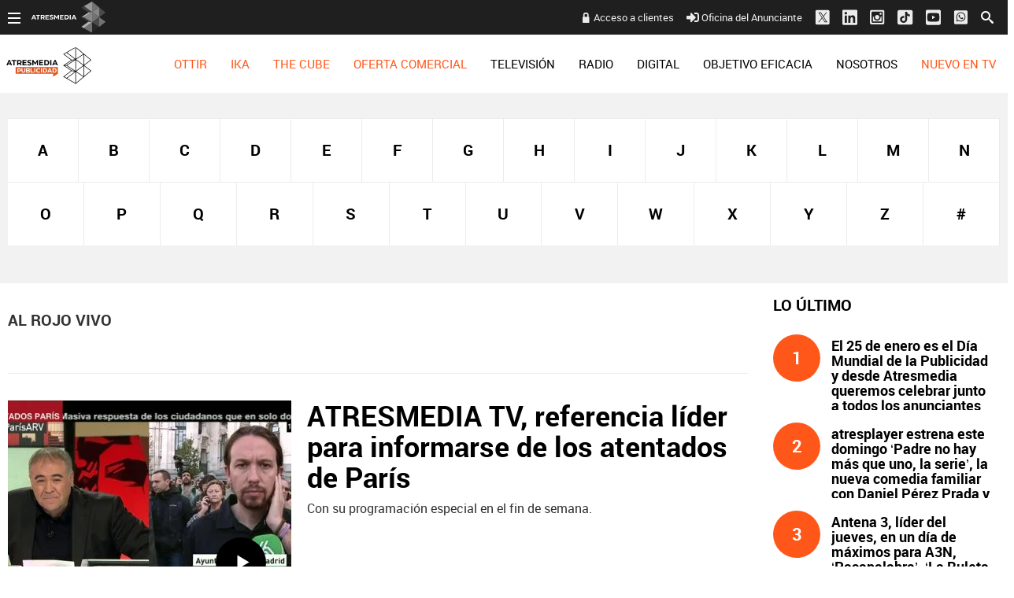

--- FILE ---
content_type: text/html;charset=utf-8
request_url: https://www.atresmediapublicidad.com/temas/al_rojo_vivo-2
body_size: 20859
content:
<!DOCTYPE html><html lang="es" itemscope="" itemtype="https://schema.org/WebPage"><head><title itemprop="name">ATRESMEDIA PUBLICIDAD | Al Rojo Vivo | Temas</title><meta charset="UTF-8"/><title>Al Rojo Vivo | Temas</title><meta name="title" content="Al Rojo Vivo | Temas"><meta name="description" content="Las últimas novedades sobre Al Rojo Vivo"/><meta name="robots" content="noindex, follow" /><meta property="og:type" content="website"/><meta property="og:locale" content="es_ES"/><meta property="og:site_name" content="AtresmediaPublicidad"/><meta property="og:title" content="Al Rojo Vivo | Temas"/><meta property="og:description" content="Las últimas novedades sobre Al Rojo Vivo"/><meta property="og:url" content="https://www.atresmediapublicidad.com/temas/al_rojo_vivo-1"><meta name="twitter:title" content="Al Rojo Vivo | Temas"/><meta name="twitter:description" content="Las últimas novedades sobre Al Rojo Vivo"/><meta property="og:image" content="https://www.atresmediacorporacion.com/public/img/verticales/atresmedia_corporacion/apple-touch-icon-180x180.png"/><meta property="og:image:type" content="image/jpeg"/><meta property="og:image:width" content="180"/><meta property="og:image:height" content="180"/><meta name="twitter:card" content="summary"/><meta name="twitter:image" content="https://www.atresmediacorporacion.com/public/img/verticales/atresmedia_corporacion/apple-touch-icon-180x180.png"/><meta property="og:image:alt" content="AtresmediaPublicidad" /><meta property="article:section" content="Temas"/><meta http-equiv="X-UA-Compatible" content="IE=edge,chrome=1"/><meta name="pageRender" content="Sun Jan 25 23:23:00 CET 2026"/><meta name="viewport" content="width=device-width, initial-scale=1, user-scalable=yes"><meta name="lang" content="es"><meta name="organization" content="AtresmediaPublicidad" /><script type="text/javascript"> setInterval(function() { window.location.reload(); }, 900*1000); </script><meta name="articleId" content="5f526545a03f7f12cedbc3d4"/><meta name="theme-color" content="#ff5300"><link rel="apple-touch-icon" sizes="57x57" href="/public/img/verticales/atresmedia_corporacion/apple-touch-icon-57x57.png"><link rel="apple-touch-icon" sizes="60x60" href="/public/img/verticales/atresmedia_corporacion/apple-touch-icon-60x60.png"><link rel="apple-touch-icon" sizes="72x72" href="/public/img/verticales/atresmedia_corporacion/apple-touch-icon-72x72.png"><link rel="apple-touch-icon" sizes="76x76" href="/public/img/verticales/atresmedia_corporacion/apple-touch-icon-76x76.png"><link rel="apple-touch-icon" sizes="114x114" href="/public/img/verticales/atresmedia_corporacion/apple-touch-icon-114x114.png"><link rel="apple-touch-icon" sizes="120x120" href="/public/img/verticales/atresmedia_corporacion/apple-touch-icon-120x120.png"><link rel="apple-touch-icon" sizes="144x144" href="/public/img/verticales/atresmedia_corporacion/apple-touch-icon-144x144.png"><link rel="apple-touch-icon" sizes="152x152" href="/public/img/verticales/atresmedia_corporacion/apple-touch-icon-152x152.png"><link rel="apple-touch-icon" sizes="180x180" href="/public/img/verticales/atresmedia_corporacion/apple-touch-icon-180x180.png"><link rel="icon" type="image/png" href="/public/img/verticales/atresmedia_corporacion/favicon-32x32.png" sizes="32x32"><link rel="icon" type="image/png" href="/public/img/verticales/atresmedia_corporacion/android-chrome-192x192.png" sizes="192x192"><link rel="icon" type="image/png" href="/public/img/verticales/atresmedia_corporacion/favicon-96x96.png" sizes="96x96"><link rel="icon" type="image/png" href="/public/img/verticales/atresmedia_corporacion/favicon-16x16.png" sizes="16x16"><link rel="mask-icon" href="/public/img/verticales/atresmedia_corporacion/safari-pinned-tab.svg" color="#5bbad5"><link rel="shortcut icon" href="/public/img/verticales/atresmedia_corporacion/favicon.ico"><meta name="msapplication-TileImage" content="/mstile-144x144.png"><meta name="google-site-verification" content="yGMuwTPW66E4FApLJV3LnEVgOWApX3YBZ2xNO3GShcY" /><meta name="y_key" content="8f9e10c7bca1e10c" /><meta name="msvalidate.01" content="DDBC2D36D801A1BEEF59505F4B1610AF" /><meta name="alexaVerifyID" content="dxokSiRchRiSVONySe4tHAeoWQc" /><meta property="og:site_name" content="Antena3.com"/><meta name="site-name" content="AtresmediaPublicidad"/><meta name="tipo-pagina" content="categoria"/><meta name="error" content="false" /><script type="application/ld+json"> { "@context":"https://schema.org", "@type":"NewsMediaOrganization", "url":"https://www.atresmediapublicidad.com/", "@id":"https://www.atresmediapublicidad.com/#publisher", "name":"AtresmediaPublicidad", "logo": { "@type": "ImageObject", "url": "", "width": 125, "height": 60 } , "foundingLocation": "Madrid, España", "address": { "@type":"PostalAddress", "streetAddress":"Isla Graciosa 13", "addressLocality":"San Sebastián de los Reyes", "addressRegion":"Comunidad de Madrid", "postalCode":"28703", "addressCountry":"ES" } ,"parentOrganization":{ "@context":"https://schema.org", "@type":"NewsMediaOrganization", "url":"https://www.atresmediacorporacion.com/", "name":"Atresmedia", "alternateName":"Atresmedia", "ethicsPolicy":"https://www.atresmediacorporacion.com/public/legal/politica-proteccion-datos-privacidad.html", "legalName":"Atresmedia Corporación de Medios de Comunicación, S.A.", "foundingLocation": "Madrid, España", "foundingDate": "1988-06-07", "address": { "@type":"PostalAddress", "streetAddress":"Isla Graciosa 13", "addressLocality":"San Sebastián de los Reyes", "addressRegion":"Comunidad de Madrid", "postalCode":"28703", "addressCountry":"ES" }, "logo": { "@type": "ImageObject", "url": "https://www.atresmedia.com/public/img/atresmedia-amp.png", "width": 125, "height": 60 } } } </script><meta charset="UTF-8"/><title>Al Rojo Vivo | Temas</title><meta name="title" content="Al Rojo Vivo | Temas"><meta name="description" content="Las últimas novedades sobre Al Rojo Vivo"/><meta name="robots" content="noindex, follow" /><meta property="og:type" content="website"/><meta property="og:locale" content="es_ES"/><meta property="og:site_name" content="AtresmediaPublicidad"/><meta property="og:title" content="Al Rojo Vivo | Temas"/><meta property="og:description" content="Las últimas novedades sobre Al Rojo Vivo"/><meta property="og:url" content="https://www.atresmediapublicidad.com/temas/al_rojo_vivo-1"><meta name="twitter:title" content="Al Rojo Vivo | Temas"/><meta name="twitter:description" content="Las últimas novedades sobre Al Rojo Vivo"/><meta property="og:image" content="https://www.atresmediacorporacion.com/public/img/verticales/atresmedia_corporacion/apple-touch-icon-180x180.png"/><meta property="og:image:type" content="image/jpeg"/><meta property="og:image:width" content="180"/><meta property="og:image:height" content="180"/><meta name="twitter:card" content="summary"/><meta name="twitter:image" content="https://www.atresmediacorporacion.com/public/img/verticales/atresmedia_corporacion/apple-touch-icon-180x180.png"/><meta property="og:image:alt" content="AtresmediaPublicidad" /><meta property="article:section" content="Temas"/><meta http-equiv="X-UA-Compatible" content="IE=edge,chrome=1"/><meta name="pageRender" content="Sun Jan 25 23:23:00 CET 2026"/><meta name="viewport" content="width=device-width, initial-scale=1, user-scalable=yes"><meta name="lang" content="es"><meta name="organization" content="AtresmediaPublicidad" /><script type="text/javascript"> setInterval(function() { window.location.reload(); }, 900*1000); </script><meta name="articleId" content="5f526545a03f7f12cedbc3d4"/><meta name="theme-color" content="#ff5300"><link rel="apple-touch-icon" sizes="57x57" href="/public/img/verticales/atresmedia_corporacion/apple-touch-icon-57x57.png"><link rel="apple-touch-icon" sizes="60x60" href="/public/img/verticales/atresmedia_corporacion/apple-touch-icon-60x60.png"><link rel="apple-touch-icon" sizes="72x72" href="/public/img/verticales/atresmedia_corporacion/apple-touch-icon-72x72.png"><link rel="apple-touch-icon" sizes="76x76" href="/public/img/verticales/atresmedia_corporacion/apple-touch-icon-76x76.png"><link rel="apple-touch-icon" sizes="114x114" href="/public/img/verticales/atresmedia_corporacion/apple-touch-icon-114x114.png"><link rel="apple-touch-icon" sizes="120x120" href="/public/img/verticales/atresmedia_corporacion/apple-touch-icon-120x120.png"><link rel="apple-touch-icon" sizes="144x144" href="/public/img/verticales/atresmedia_corporacion/apple-touch-icon-144x144.png"><link rel="apple-touch-icon" sizes="152x152" href="/public/img/verticales/atresmedia_corporacion/apple-touch-icon-152x152.png"><link rel="apple-touch-icon" sizes="180x180" href="/public/img/verticales/atresmedia_corporacion/apple-touch-icon-180x180.png"><link rel="icon" type="image/png" href="/public/img/verticales/atresmedia_corporacion/favicon-32x32.png" sizes="32x32"><link rel="icon" type="image/png" href="/public/img/verticales/atresmedia_corporacion/android-chrome-192x192.png" sizes="192x192"><link rel="icon" type="image/png" href="/public/img/verticales/atresmedia_corporacion/favicon-96x96.png" sizes="96x96"><link rel="icon" type="image/png" href="/public/img/verticales/atresmedia_corporacion/favicon-16x16.png" sizes="16x16"><link rel="mask-icon" href="/public/img/verticales/atresmedia_corporacion/safari-pinned-tab.svg" color="#5bbad5"><link rel="shortcut icon" href="/public/img/verticales/atresmedia_corporacion/favicon.ico"><meta name="msapplication-TileImage" content="/mstile-144x144.png"><meta name="google-site-verification" content="yGMuwTPW66E4FApLJV3LnEVgOWApX3YBZ2xNO3GShcY" /><meta name="y_key" content="8f9e10c7bca1e10c" /><meta name="msvalidate.01" content="DDBC2D36D801A1BEEF59505F4B1610AF" /><meta name="alexaVerifyID" content="dxokSiRchRiSVONySe4tHAeoWQc" /><meta property="og:site_name" content="Antena3.com"/><meta name="site-name" content="AtresmediaPublicidad"/><meta name="tipo-pagina" content="categoria"/><meta name="error" content="false" /><link rel="stylesheet" href="https://static.atresmediapublicidad.com/css/style2.css"><link rel="stylesheet" href="https://static.atresmediapublicidad.com/css/atresmediapublicidad/skin2.css"><script type="text/javascript"> var staticDomain = 'https://static.atresmediapublicidad.com/'; var comunidadDomain = 'https://comunidad.antena3.com/'; var jsDomain = 'https://cdnjs.atresmedia.com/atresmedia-js/latest/'; var cmpLoadCallbacks = []; window.SITE_ID = 81327; window.PAGE_ID = 0; </script><script type="text/javascript">window.pagedata = { "page" : { "contentID" : null, "smartclipID" : null, }, "code" : { "web" : "0", "site" : null, "seedtag" : null }, "domain" : { "api" : "https://api.atresmedia.com/", "community" : "https://comunidad.antena3.com/", "document" : "atresmediapublicidad.com", "hit" : null, "js" : "https://cdnjs.atresmedia.com/atresmedia-js/latest/", "static" : "https://static.atresmediapublicidad.com/" }};</script><script type="text/javascript"> window.onload = function () { (function(){function r(e){if(!window.frames[e]){if(document.body&&document.body.firstChild){var t=document.body;var n=document.createElement("iframe");n.style.display="none";n.name=e;n.title=e;t.insertBefore(n,t.firstChild)}else{setTimeout(function(){r(e)},5)}}}function e(n,a,o,c,d){function e(e,t,n,r){if(typeof n!=="function"){return}if(!window[a]){window[a]=[]}var i=false;if(d){i=d(e,r,n)}if(!i){window[a].push({command:e,version:t,callback:n,parameter:r})}}e.stub=true;e.stubVersion=2;function t(r){if(!window[n]||window[n].stub!==true){return}if(!r.data){return}var i=typeof r.data==="string";var e;try{e=i?JSON.parse(r.data):r.data}catch(t){return}if(e[o]){var a=e[o];window[n](a.command,a.version,function(e,t){var n={};n[c]={returnValue:e,success:t,callId:a.callId};if(r.source){r.source.postMessage(i?JSON.stringify(n):n,"*")}},a.parameter)}}if(typeof window[n]!=="function"){window[n]=e;if(window.addEventListener){window.addEventListener("message",t,false)}else{window.attachEvent("onmessage",t)}}}e("__tcfapi","__tcfapiBuffer","__tcfapiCall","__tcfapiReturn");r("__tcfapiLocator");(function(e,t){var n=document.createElement("link");n.as="script";var r=document.createElement("link");r.as="script";var i=document.createElement("script");i.id="spcloader";i.type="text/javascript";i["defer"]=true;i.charset="utf-8";var a="https://sdk.privacy-center.org/"+e+"/loader.js?target_type=notice&target="+t;if(window.didomiConfig&&window.didomiConfig.user){var o=window.didomiConfig.user;var c=o.country;var d=o.region;if(c){a=a+"&country="+c;if(d){a=a+"&region="+d}}}n.href="https://sdk.privacy-center.org/";r.href="https://sdk.privacy-center.org/";i.src=a;var s=document.getElementsByTagName("script")[0];s.parentNode.insertBefore(i,s)})("829e56eb-a72b-4b64-91c3-1e63c21ebf06","ibzd9Xrq")})(); }; </script><script src="//assets.adobedtm.com/f3257b54648f/0a102682e791/launch-a7548e537628.min.js" async></script><script>if(window){let w=function(n){window.jQueryCallbacks.push(n)};var i=w;window.jQueryCallbacks=[],window.$=function(n){return typeof n=="function"&&w(n),{ready:w}},window.jQuery=window.$,window.$.ajax=function(...n){w(()=>window.$.ajax(...n))}} </script><script type="module" src="https://cdnjs.atresmedia.com/load/webapp/www-entries/main.Bb7-Y4xk8M9YG2yI.js" defer></script><script type="module" src="https://cdnjs.atresmedia.com/load/webapp/www-entries/no-site.C8fh56_7Y7Be6u8E.js" defer></script></head><body class="atresmediapublicidad corporativo temas"><header class="header-principal"><nav class="navbar container row navbar-default" role="navigation"><div class="navbar-header" itemscope itemtype="https://schema.org/Organization"><button type="button" class="navbar-toggle collapsed" data-target=".navbar-ex1-collapse" role="button" aria-expanded="false"><span class="sr-only">Desplegar navegación</span><div class="b-menu"><div class="icon"></div></div></button><h1 itemprop="name"><a class="navbar-brand" title="Atresmedia Publicidad" href="/" itemprop="url"><img loading="lazy" src="/public/img/atresmediapublicidad-television.svg" alt="Atresmedia Publicidad" itemprop="logo"></a></h1></div><div class="box-menu" role="menu"><div class="menu"><ul class="nav navbar-nav nav-tertiary"><a class="btAcceso" target="_blank" title="Acceso a clientes" href="https://portalcomercial.atresmedia.com/">Acceso a clientes</a><a target="_blank" href="https://www.atresmediapublicidad.com/nosotros/contacto/oficina-anunciante_201802015a7338330cf20e2c8b499e4b.html"><svg class="svg-inline--fa fa-sign-in-alt fa-w-16" aria-hidden="true" data-prefix="fas" data-icon="sign-in-alt" role="img" xmlns="https://www.w3.org/2000/svg" viewBox="0 0 512 512" data-fa-i2svg=""><path fill="currentColor" d="M416 448h-84c-6.6 0-12-5.4-12-12v-40c0-6.6 5.4-12 12-12h84c17.7 0 32-14.3 32-32V160c0-17.7-14.3-32-32-32h-84c-6.6 0-12-5.4-12-12V76c0-6.6 5.4-12 12-12h84c53 0 96 43 96 96v192c0 53-43 96-96 96zm-47-201L201 79c-15-15-41-4.5-41 17v96H24c-13.3 0-24 10.7-24 24v96c0 13.3 10.7 24 24 24h136v96c0 21.5 26 32 41 17l168-168c9.3-9.4 9.3-24.6 0-34z"></path></svg> Oficina del Anunciante</a><a href="https://twitter.com/Atresmediapubli" target="_blank"><svg width="20" height="22" viewBox="0 0 20 22" fill="none" xmlns="http://www.w3.org/2000/svg"><g clip-path="url(#clip0_2_132)"><path fill-rule="evenodd" clip-rule="evenodd" d="M2.72537 1.40479H17.7986C18.9334 1.40479 19.8541 2.32525 19.8541 3.45979V18.5298C19.8541 19.6643 18.9334 20.5848 17.7986 20.5848H2.72537C1.59059 20.5848 0.669922 19.6643 0.669922 18.5298V3.45979C0.669922 2.32525 1.59059 1.40479 2.72537 1.40479ZM16.2788 4.40479L11.8116 9.9094H11.8113L16.6699 17.4048H13.0966L9.82483 12.3574L5.72858 17.4048H4.66992L9.35484 11.6324L4.66992 4.40479H8.2432L11.3413 9.18436L15.2202 4.40479H16.2788ZM9.88689 10.9763L10.3616 11.696V11.6963L13.5947 16.5984H15.2207L11.2587 10.591L10.784 9.87125L7.73607 5.24958H6.11003L9.88689 10.9763Z" fill="#ECECEC"/></g><defs><clipPath id="clip0_2_132"><rect width="19.19" height="21.92" fill="white" transform="translate(0.669922 0.034668)"/></clipPath></defs></svg></a><a href="https://www.linkedin.com/company/atres-advertising?trk=top_nav_home" target="_blank"><svg class="svg-inline--fa fa-linkedin fa-w-14 fa-lg" aria-hidden="true" data-prefix="fab" data-icon="linkedin" role="img" xmlns="https://www.w3.org/2000/svg" viewBox="0 0 448 512" data-fa-i2svg=""><path fill="currentColor" d="M416 32H31.9C14.3 32 0 46.5 0 64.3v383.4C0 465.5 14.3 480 31.9 480H416c17.6 0 32-14.5 32-32.3V64.3c0-17.8-14.4-32.3-32-32.3zM135.4 416H69V202.2h66.5V416zm-33.2-243c-21.3 0-38.5-17.3-38.5-38.5S80.9 96 102.2 96c21.2 0 38.5 17.3 38.5 38.5 0 21.3-17.2 38.5-38.5 38.5zm282.1 243h-66.4V312c0-24.8-.5-56.7-34.5-56.7-34.6 0-39.9 27-39.9 54.9V416h-66.4V202.2h63.7v29.2h.9c8.9-16.8 30.6-34.5 62.9-34.5 67.2 0 79.7 44.3 79.7 101.9V416z"></path></svg></a><a href="https://www.instagram.com/Atresmediapublicidad" target="_blank"><svg width="19" height="20" viewBox="0 0 19 20" fill="none" xmlns="http://www.w3.org/2000/svg"><path fill-rule="evenodd" clip-rule="evenodd" d="M16.435 0.628906H1.9722C0.883381 0.628906 0 1.51197 0 2.60042V17.0582C0 18.1466 0.883381 19.0297 1.9722 19.0297H16.435C17.5238 19.0297 18.4072 18.1466 18.4072 17.0582V2.60042C18.4072 1.51197 17.5238 0.628906 16.435 0.628906ZM3.6 2.62891H14.8C15.68 2.62891 16.4 3.34891 16.4 4.22891V15.4289C16.4 16.3097 15.68 17.0289 14.8 17.0289H3.6C2.72 17.0289 2 16.3097 2 15.4289V4.22891C2 3.34891 2.72 2.62891 3.6 2.62891ZM12.3198 12.9489C11.489 13.7799 10.3622 14.2469 9.1872 14.2473C8.01204 14.2471 6.88507 13.7802 6.0541 12.9492C5.22314 12.1182 4.75621 10.9913 4.756 9.81611C4.756 9.54571 4.7904 9.28491 4.8392 9.02891H3.6V14.8017C3.6 14.8744 3.61436 14.9464 3.64225 15.0135C3.67014 15.0806 3.71101 15.1416 3.76252 15.1929C3.81404 15.2442 3.87517 15.2848 3.94242 15.3124C4.00967 15.34 4.08171 15.354 4.1544 15.3537H14.2456C14.3183 15.354 14.3903 15.34 14.4576 15.3124C14.5248 15.2848 14.586 15.2442 14.6375 15.1929C14.689 15.1416 14.7299 15.0806 14.7578 15.0135C14.7856 14.9464 14.8 14.8744 14.8 14.8017V9.02891H13.5352C13.5832 9.28491 13.6176 9.54571 13.6176 9.81611C13.6174 10.9911 13.1506 12.118 12.3198 12.9489ZM6.62916 8.75653C6.49002 9.09246 6.4184 9.4525 6.4184 9.81611C6.4184 10.5504 6.71011 11.2547 7.22936 11.7739C7.74861 12.2932 8.45287 12.5849 9.1872 12.5849C9.92153 12.5849 10.6258 12.2932 11.145 11.7739C11.6643 11.2547 11.956 10.5504 11.956 9.81611C11.956 9.4525 11.8844 9.09246 11.7452 8.75653C11.6061 8.42061 11.4021 8.11538 11.145 7.85827C10.8879 7.60116 10.5827 7.39721 10.2468 7.25807C9.91085 7.11892 9.5508 7.04731 9.1872 7.04731C8.8236 7.04731 8.46355 7.11892 8.12763 7.25807C7.7917 7.39721 7.48647 7.60116 7.22936 7.85827C6.97226 8.11538 6.76831 8.42061 6.62916 8.75653ZM12.9536 6.62891H14.2456C14.552 6.62891 14.8 6.37931 14.8 6.07451V4.78171C14.8 4.47611 14.552 4.22891 14.2448 4.22891H12.9528C12.648 4.22891 12.4 4.47611 12.4 4.78171V6.07531C12.4004 6.222 12.4589 6.36257 12.5626 6.46629C12.6663 6.57002 12.8069 6.62848 12.9536 6.62891Z" fill="#ECECEC"></path></svg></a><a href="https://www.tiktok.com/@atresmediapublicidad" target="_blank"><svg width="19" height="20" viewBox="0 0 19 20" fill="none" xmlns="http://www.w3.org/2000/svg"><path fill-rule="evenodd" clip-rule="evenodd" d="M16.435 0.819336H1.9722C0.883381 0.819336 0 1.7024 0 2.79085V17.2486C0 18.3371 0.883381 19.2202 1.9722 19.2202H16.435C17.5238 19.2202 18.4072 18.3371 18.4072 17.2486V2.79085C18.4072 1.7024 17.5238 0.819336 16.435 0.819336ZM10.6548 3.00326C10.2052 3.00397 9.75486 3.00467 9.3024 3.01167C9.29161 4.47731 9.29206 5.94296 9.29251 7.41003C9.29279 8.29021 9.29306 9.1709 9.2909 10.0524C9.28938 10.3273 9.28986 10.6019 9.29034 10.8762C9.29168 11.6437 9.29301 12.4098 9.2506 13.179C9.24519 13.3932 9.13777 13.5815 9.03399 13.7634C9.02752 13.7748 9.02107 13.7861 9.01466 13.7974C8.68085 14.3515 8.06505 14.7307 7.42047 14.7365C6.4536 14.824 5.54429 14.019 5.40616 13.0624C5.40527 13.0134 5.40368 12.9642 5.40209 12.9149C5.39344 12.6466 5.38466 12.3745 5.48674 12.1232C5.63062 11.709 5.90687 11.3416 6.26944 11.1024C6.77014 10.7524 7.43772 10.6999 8.0075 10.8866C8.0075 10.5166 8.01384 10.1467 8.02018 9.77674C8.02863 9.28336 8.03708 8.78998 8.0305 8.2966C6.78164 8.05743 5.44645 8.45993 4.49111 9.29991C3.65085 10.0232 3.10986 11.0849 3.00627 12.1932C2.99477 12.479 3.00052 12.7707 3.01203 13.0624C3.13288 14.4274 3.95012 15.699 5.11266 16.3932C5.81479 16.8131 6.63778 17.0406 7.46075 16.994C8.80171 16.9706 10.1081 16.2415 10.8621 15.1215C11.3282 14.4507 11.5929 13.6399 11.639 12.8232C11.6498 11.7622 11.6493 10.699 11.6489 9.63489C11.6486 8.9965 11.6483 8.3578 11.6505 7.7191C11.9498 7.91743 12.2548 8.10993 12.5828 8.2616C13.3367 8.62326 14.1713 8.79826 15 8.82743V6.47662C14.1137 6.37746 13.2044 6.07996 12.5598 5.43246C11.9153 4.80248 11.5987 3.8925 11.5527 3C11.2535 3.00233 10.9543 3.0028 10.6548 3.00326Z" fill="#ECECEC"></path></svg></a><a href="https://www.youtube.com/user/Atresmediapublicidad" target="_blank"><svg class="svg-inline--fa fa-youtube-square fa-w-14 fa-lg" aria-hidden="true" data-prefix="fab" data-icon="youtube-square" role="img" xmlns="https://www.w3.org/2000/svg" viewBox="0 0 448 512" data-fa-i2svg=""><path fill="currentColor" d="M186.8 202.1l95.2 54.1-95.2 54.1V202.1zM448 80v352c0 26.5-21.5 48-48 48H48c-26.5 0-48-21.5-48-48V80c0-26.5 21.5-48 48-48h352c26.5 0 48 21.5 48 48zm-42 176.3s0-59.6-7.6-88.2c-4.2-15.8-16.5-28.2-32.2-32.4C337.9 128 224 128 224 128s-113.9 0-142.2 7.7c-15.7 4.2-28 16.6-32.2 32.4-7.6 28.5-7.6 88.2-7.6 88.2s0 59.6 7.6 88.2c4.2 15.8 16.5 27.7 32.2 31.9C110.1 384 224 384 224 384s113.9 0 142.2-7.7c15.7-4.2 28-16.1 32.2-31.9 7.6-28.5 7.6-88.1 7.6-88.1z"></path></svg></a><a href="https://www.whatsapp.com/channel/0029VaHdpK88KMqfxkIV1O23"><svg width="21" height="22" viewBox="0 0 21 22" fill="none" xmlns="http://www.w3.org/2000/svg"><g clip-path="url(#clip0_2_138)"><path fill-rule="evenodd" clip-rule="evenodd" d="M2.9158 1.40479H17.9891C19.1238 1.40479 20.0445 2.32525 20.0445 3.45979V18.5298C20.0445 19.6643 19.1238 20.5848 17.9891 20.5848H2.9158C1.78102 20.5848 0.860352 19.6643 0.860352 18.5298V3.45979C0.860352 2.32525 1.78102 1.40479 2.9158 1.40479ZM14.1168 5.07922C14.4655 5.3162 14.7929 5.58703 15.0991 5.89172C15.4053 6.19641 15.6775 6.52225 15.9156 6.86926C16.1452 7.22473 16.3409 7.59501 16.5025 7.9801C16.6641 8.36519 16.7874 8.76509 16.8724 9.1798C16.9575 9.59452 17 10.0177 17 10.4493C17 11.338 16.8299 12.1717 16.4897 12.9503C16.1495 13.7374 15.686 14.4209 15.0991 15.0006C14.5123 15.5804 13.8234 16.0395 13.0324 16.378C12.2499 16.7166 11.4122 16.8859 10.5191 16.8859C9.97481 16.8859 9.44112 16.8203 8.91806 16.6891C8.395 16.5579 7.89957 16.3611 7.4318 16.0988L4 17.0001L4.91855 13.6613C4.62938 13.1704 4.4125 12.652 4.26791 12.1061C4.12332 11.5602 4.05103 11.0037 4.05103 10.4366C4.05103 9.54797 4.22113 8.71431 4.56133 7.93566C4.90154 7.15702 5.36294 6.4757 5.94553 5.89172C6.52813 5.30773 7.21492 4.84647 8.00589 4.50793C8.78835 4.16939 9.6261 4.00012 10.5191 4.00012C10.9529 4.00012 11.3781 4.04243 11.7949 4.12707C12.2116 4.21171 12.6135 4.33231 13.0005 4.48889C13.3875 4.64546 13.7596 4.84224 14.1168 5.07922ZM9.09666 15.6163C9.56019 15.7433 10.0343 15.8068 10.5191 15.8068C11.2591 15.8068 11.9565 15.6629 12.6114 15.3751C13.2663 15.0958 13.8361 14.715 14.3209 14.2325C14.8057 13.7501 15.1927 13.1831 15.4818 12.5314C15.7625 11.8797 15.9028 11.1857 15.9028 10.4493C15.9028 10.0854 15.8688 9.73417 15.8008 9.39563C15.7327 9.04862 15.6307 8.71431 15.4946 8.3927C15.3585 8.07108 15.1927 7.76639 14.9971 7.47863C14.8014 7.18241 14.5803 6.90734 14.3337 6.65344C14.0785 6.39953 13.8021 6.17525 13.5044 5.98059C13.2152 5.78592 12.9091 5.623 12.5859 5.49182C12.2627 5.36063 11.9267 5.26118 11.578 5.19348C11.2378 5.12577 10.8849 5.09191 10.5191 5.09191C9.7792 5.09191 9.08178 5.23156 8.42689 5.51086C7.772 5.79016 7.20216 6.17313 6.71737 6.65979C6.23258 7.14644 5.84985 7.71138 5.56919 8.35461C5.28001 9.0063 5.13543 9.70031 5.13543 10.4366C5.13543 10.9445 5.20559 11.4417 5.34593 11.9283C5.48626 12.415 5.69251 12.8699 5.96467 13.2931L6.09225 13.4962L5.54367 15.464L7.58489 14.9435L7.77625 15.0577C8.193 15.3032 8.63314 15.4894 9.09666 15.6163ZM12.9112 11.5221C13.2046 11.6617 13.3896 11.7527 13.4661 11.795C13.5512 11.8289 13.6192 11.8606 13.6703 11.8903C13.7213 11.9199 13.7596 11.9516 13.7851 11.9855C13.8021 12.0193 13.8063 12.1082 13.7978 12.2521C13.7893 12.396 13.7511 12.561 13.683 12.7472C13.615 12.9334 13.4555 13.1005 13.2046 13.2487C12.9537 13.3968 12.7517 13.4835 12.5986 13.5089C12.454 13.5343 12.2967 13.5449 12.1266 13.5406C11.9565 13.5364 11.7736 13.5047 11.578 13.4454C11.4589 13.4116 11.3229 13.3671 11.1698 13.3121C11.0167 13.2571 10.8466 13.1873 10.6595 13.1027C10.2512 12.9334 9.88126 12.7176 9.54956 12.4552C9.21786 12.1844 8.93294 11.922 8.6948 11.6681C8.45666 11.4142 8.26955 11.1941 8.13346 11.0079C7.98888 10.8133 7.90808 10.7032 7.89107 10.6779C7.84854 10.6271 7.72735 10.4366 7.52748 10.1066C7.32761 9.77648 7.22767 9.41255 7.22767 9.01477C7.22767 8.61698 7.30422 8.31229 7.45731 8.1007C7.6104 7.88911 7.72522 7.74523 7.80177 7.66906C7.86981 7.59289 7.94423 7.53999 8.02502 7.51037C8.10582 7.48075 8.17174 7.46594 8.22277 7.46594H8.38862C8.43965 7.46594 8.49068 7.47017 8.54171 7.47863C8.58423 7.47863 8.63952 7.48498 8.70756 7.49768C8.7756 7.51037 8.83939 7.59289 8.89892 7.74523C8.96696 7.90604 9.06264 8.13667 9.18597 8.43713C9.30929 8.73758 9.37946 8.90897 9.39647 8.95129C9.42198 8.98514 9.43687 9.02535 9.44112 9.07189C9.44537 9.11844 9.43474 9.17134 9.40922 9.23059C9.38371 9.28137 9.36032 9.3258 9.33906 9.36389C9.3178 9.40197 9.29015 9.44641 9.25613 9.49719L9.12856 9.64953C9.08603 9.70031 9.04776 9.74263 9.01374 9.77648C8.97121 9.8188 8.93507 9.86535 8.9053 9.91613C8.87553 9.96691 8.88616 10.0304 8.93719 10.1066L9.24338 10.5636C9.39647 10.7921 9.59634 11.0122 9.84298 11.2238C10.1492 11.4946 10.4213 11.685 10.6595 11.795C10.8976 11.9051 11.0592 11.9812 11.1443 12.0236C11.2208 12.0659 11.2846 12.0828 11.3356 12.0743C11.3867 12.0659 11.4377 12.0363 11.4887 11.9855C11.5397 11.9262 11.6248 11.8247 11.7439 11.6808C11.8629 11.5369 11.948 11.4269 11.999 11.3507C12.0586 11.2661 12.116 11.2238 12.1712 11.2238C12.2265 11.2238 12.2924 11.2364 12.369 11.2618C12.437 11.2957 12.6178 11.3824 12.9112 11.5221Z" fill="#ECECEC"/></g><defs><clipPath id="clip0_2_138"><rect width="19.19" height="21.92" fill="white" transform="translate(0.860352 0.034668)"/></clipPath></defs></svg></a><li class="search"><form class="navbar-form" method="get" action="/buscador-site/index.html"><input id="search" class="input-text" name="q" value="" placeholder="Buscar..." type="text"><label for="search"><span class="text">Buscar</span><span class="icon-search"></span></label><input class="search-button" value="Buscar" type="submit"></form></li></ul><ul class="nav navbar-nav nav-principal" role="menubar"><li class="asistenteCpm rc-menu-item" role="menuitem"><a href="https://ottir.es/calculadoras" title="Ottir" itemprop="url" style="color:#ff5719">OTTIR<span class="icon-direction-right"></span></a></li><li class="asistenteCpm rc-menu-item" role="menuitem"><a href="https://www.atresmediapublicidad.com/ika/index.html" title="IKA" itemprop="url" style="color:#ff5719">IKA<span class="icon-direction-right"></span></a></li><li class="asistenteCpm rc-menu-item" role="menuitem"><a href="https://www.atresmedia.com/the-cube/index.html" title="The Cube" itemprop="url" style="color:#ff5719">THE CUBE<span class="icon-direction-right"></span></a></li><li class="ofertacomercial rc-menu-item" role="menuitem"><a href="/ofertacomercial" title="Oferta Comercial" itemprop="url">OFERTA COMERCIAL <span class="icon-direction-right"></span></a></li><li class="television rc-menu-item" role="menuitem"><a href="/television" title="Televisión" itemprop="url">TELEVISIÓN <span class="icon-direction-right"></span></a></li><li class="radio rc-menu-item" role="menuitem"><a href="/radio" title="Radio" itemprop="url">RADIO <span class="icon-direction-right"></span></a></li><li class="digital rc-menu-item" role="menuitem"><a href="/digital" title="Digital" itemprop="url">DIGITAL <span class="icon-direction-right"></span></a></li><li class="objetivo-eficacia rc-menu-item" role="menuitem"><a href="/objetivo-eficacia" title="Objetivo Eficacia" itemprop="url">OBJETIVO EFICACIA <span class="icon-direction-right"></span></a></li><li class="nosotros rc-menu-item" role="menuitem"><a href="/nosotros" title="Nosotros" itemprop="url">NOSOTROS <span class="icon-direction-right"></span></a></li><li class="ofertacomercial rc-menu-item" role="menuitem"><a href="/nuevos-anunciantes-tv" title="Nuevo en TV" itemprop="url">NUEVO EN TV <span class="icon-direction-right"></span></a></li></ul><div class="nav navbar-nav channels" role="menubar"><div class="container row"><a href="#" class="dropdown-toggle tit" data-toggle="dropdown" aria-expanded="false"><div class="b-menu"><div class="icon"></div></div><img loading="lazy" id="logo-atresmedia" src="/public/img/grupo-atresmedia.svg" alt="Atresmedia" width="100" /><span class="icon-direction-right"></span></a><div class="list-atresmedia" aria-hidden="true" aria-label="submenu"><h2 role="link">LA RED DE <strong>ATRESMEDIA</strong><span class="icon-direction-left"></span></h2><div data-mod="channels"><dl data-mod="tv-radio"><dt>CANALES TV Y RADIO</dt><dd><a rel="me" title="Antena 3" href="https://www.antena3.com/" class="antena3" role="menuitem">Antena 3</a></dd><dd><a rel="me" title="laSexta" href="https://www.lasexta.com/" class="lasexta" role="menuitem">laSexta</a></dd><dd><a rel="me" title="Neox" href="https://neox.atresmedia.com/" class="neox" role="menuitem">Neox</a></dd><dd><a rel="me" title="Nova" href="https://nova.atresmedia.com/" class="nova" role="menuitem">Nova</a></dd><dd><a rel="me" title="Mega" href="https://mega.atresmedia.com/" class="mega" role="menuitem">Mega</a></dd><dd><a rel="me" title="Atreseries" href="https://atreseries.atresmedia.com/" class="atreseries" role="menuitem">Atreseries</a></dd><dd><a rel="me" title="Onda Cero" href="https://www.ondacero.es/" class="ondacero" role="menuitem">Onda Cero</a></dd><dd><a rel="me" title="Europa FM" href="https://www.europafm.com/" class="europafm" role="menuitem">Europa FM</a></dd><dd><a rel="me" title="Melodía FM" href="https://www.melodia-fm.com/" class="melodiafm" role="menuitem">Melodía FM</a></dd><dd><a rel="me" title="Atresplayer" href="https://www.atresplayer.com/" class="atresplayer" role="menuitem">Atresplayer</a></dd><dd><a rel="me" title="Flooxer" href="https://www.flooxer.com/" class="flooxer" role="menuitem">Flooxer</a></dd></dl><dl data-mod="verticales"><dt>VERTICALES</dt><dd><a rel="me" title="Novamás" href="https://www.antena3.com/novamas/" class="novamas" role="menuitem">Novamás</a></dd><dd><a rel="me" title="Objetivo tv" href="https://www.antena3.com/objetivotv/" class="objetivo-tv" role="menuitem">Objetivo tv</a></dd><dd><a rel="me" title="TecnoXplora" href="https://www.lasexta.com/tecnologia-tecnoxplora/" class="tecnoexplora" role="menuitem">TecnoXplora</a></dd><dd><a rel="me" title="Centímetros Cúblicos" href="https://www.lasexta.com/motor/" class="centimetros-cubicos" role="menuitem">Centímetros Cúblicos</a></dd><dd><a rel="me" title="Viajestic" href="https://www.lasexta.com/viajestic/" class="viajestic" role="menuitem">Viajestic</a></dd><dd><a rel="me" title="Neox Kidz" href="https://www.neoxkidz.com/" class="neox-kidz" role="menuitem">Neox Kidz</a></dd><dd><a rel="me" title="Crea Lectura" href="https://compromiso.atresmedia.com/crea-lectura/" class="crea-lectura" role="menuitem">Crea Lectura</a></dd><dd><a rel="me" title="Flooxer Now" href="https://www.flooxernow.com/" class="flooxer-now" role="menuitem">Flooxer Now</a></dd><dd><a rel="me" title="Hablando en Plata" href="https://www.hablandoenplata.es/" class="hablandoenplata" role="menuitem">Hablando en Plata</a></dd><dd><a rel="me" title="AhoraQuéLeo" href="https://www.lasexta.com/ahoraqueleo/" class="ahoraqueleo" role="menuitem">AhoraQuéLeo</a></dd><dd><a rel="me" title="AhoraQuéSerie" href="https://www.lasexta.com/series/" class="ahoraqueserie" role="menuitem">AhoraQuéSerie</a></dd></dl><dl data-mod="corp"><dt>CORPORATIVOS Y MÁS</dt><dd><a rel="me" title="Área Corporativa" href="https://www.atresmedia.com/" class="corporativa" role="menuitem">Área Corporativa</a></dd><dd><a rel="me" title="Accionistas e Inversores" href="https://www.atresmediacorporacion.com/" class="accionistas" role="menuitem">Accionistas e Inversores</a></dd><dd><a rel="me" title="Atresmedia Publicidad" href="https://www.atresmediapublicidad.com/" class="a3-publicidad" role="menuitem">Atresmedia Publicidad</a></dd><dd><a rel="me" title="Ventas Internacionales" href="https://international-sales-atresmedia.com/" class="ventas-internacionales" role="menuitem">Ventas Internacionales</a></dd><dd><a rel="me" title="Oficina de Prensa" href="https://www.atresmedia.com/prensa/" class="oficina-prensa" role="menuitem">Oficina de Prensa</a></dd><dd><a rel="me" title="Atresmedia Cine" href="https://cine.atresmedia.com/" class="a3-cine" role="menuitem">Atresmedia Cine</a></dd><dd><a rel="me" title="Ponle Freno" href="https://compromiso.atresmedia.com/ponlefreno/" class="ponle-freno" role="menuitem">Ponle Freno</a></dd><dd><a rel="me" title="Fundación Atresmedia" href="https://fundacion.atresmedia.com/" class="fundacion" role="menuitem">Fundación Atresmedia</a></dd><dd><a rel="me" title="Objetivo Bienestar" href="https://www.atresmedia.com/objetivo-bienestar/" class="objetivo-bienestar" role="menuitem">Objetivo Bienestar</a></dd><dd><a rel="me" title="Objetivo Bienestar Junior" href="https://www.atresmedia.com/objetivo-bienestar/junior/" class="objetivo-bienestar-j" role="menuitem">Objetivo Bienestar Junior</a></dd><dd><a rel="me" title="Crea Cultura" href="https://compromiso.atresmedia.com/crea-cultura/" class="crea-cultura" role="menuitem">Crea Cultura</a></dd><dd><a rel="me" title="Constantes y Vitales" href="https://www.lasexta.com/constantes-vitales/" class="constantes-vitales" role="menuitem">Constantes y Vitales</a></dd><dd><a rel="me" title="Tolerancia Cero" href="https://compromiso.atresmedia.com/tolerancia-cero/" class="tolerancia-cero" role="menuitem">Tolerancia Cero</a></dd><dd><a rel="me" title="Hazte Eco" href="https://compromiso.atresmedia.com/hazte-eco/" class="hazte-eco" role="menuitem">Hazte Eco</a></dd><dd><a rel="me" title="Levanta la Cabeza" href="https://compromiso.atresmedia.com/levanta-la-cabeza/" class="levanta-la-cabeza" role="menuitem">Levanta la Cabeza</a></dd><dd><a rel="me" title="Atresmedia Xperience" href="https://www.atresmedia.com/xperience-tour/" class="atresmedia-xperience" role="menuitem">Atresmedia Xperience</a></dd></dl></div></div></div></div></div></div></nav></header><div class="sas-container" data-format="35214"></div><div class="sas-container" data-format="43352"></div><main><section class="container-fluid"></section><section class="container-fluid mode-2"><section class="container row"><div class="col-xs-12 col-sm-12 col-md-12 col-lg-12"><div class="lista alfabeto"><div class="wrapper"><ul role="list"><li class="" role="listitem"><a href="https://www.atresmediapublicidad.com/temas/a/" title="A">A</a></li><li class="" role="listitem"><a href="https://www.atresmediapublicidad.com/temas/b/" title="B">B</a></li><li class="" role="listitem"><a href="https://www.atresmediapublicidad.com/temas/c/" title="C">C</a></li><li class="" role="listitem"><a href="https://www.atresmediapublicidad.com/temas/d/" title="D">D</a></li><li class="" role="listitem"><a href="https://www.atresmediapublicidad.com/temas/e/" title="E">E</a></li><li class="" role="listitem"><a href="https://www.atresmediapublicidad.com/temas/f/" title="F">F</a></li><li class="" role="listitem"><a href="https://www.atresmediapublicidad.com/temas/g/" title="G">G</a></li><li class="" role="listitem"><a href="https://www.atresmediapublicidad.com/temas/h/" title="H">H</a></li><li class="" role="listitem"><a href="https://www.atresmediapublicidad.com/temas/i/" title="I">I</a></li><li class="" role="listitem"><a href="https://www.atresmediapublicidad.com/temas/j/" title="J">J</a></li><li class="" role="listitem"><a href="https://www.atresmediapublicidad.com/temas/k/" title="K">K</a></li><li class="" role="listitem"><a href="https://www.atresmediapublicidad.com/temas/l/" title="L">L</a></li><li class="" role="listitem"><a href="https://www.atresmediapublicidad.com/temas/m/" title="M">M</a></li><li class="" role="listitem"><a href="https://www.atresmediapublicidad.com/temas/n/" title="N">N</a></li><li class="" role="listitem"><a href="https://www.atresmediapublicidad.com/temas/o/" title="O">O</a></li><li class="" role="listitem"><a href="https://www.atresmediapublicidad.com/temas/p/" title="P">P</a></li><li class="" role="listitem"><a href="https://www.atresmediapublicidad.com/temas/q/" title="Q">Q</a></li><li class="" role="listitem"><a href="https://www.atresmediapublicidad.com/temas/r/" title="R">R</a></li><li class="" role="listitem"><a href="https://www.atresmediapublicidad.com/temas/s/" title="S">S</a></li><li class="" role="listitem"><a href="https://www.atresmediapublicidad.com/temas/t/" title="T">T</a></li><li class="" role="listitem"><a href="https://www.atresmediapublicidad.com/temas/u/" title="U">U</a></li><li class="" role="listitem"><a href="https://www.atresmediapublicidad.com/temas/v/" title="V">V</a></li><li class="" role="listitem"><a href="https://www.atresmediapublicidad.com/temas/w/" title="W">W</a></li><li class="" role="listitem"><a href="https://www.atresmediapublicidad.com/temas/x/" title="X">X</a></li><li class="" role="listitem"><a href="https://www.atresmediapublicidad.com/temas/y/" title="Y">Y</a></li><li class="" role="listitem"><a href="https://www.atresmediapublicidad.com/temas/z/" title="Z">Z</a></li><li class="" role="listitem"><a href="https://www.atresmediapublicidad.com/temas/no_letras/" title="#">#</a></li></ul></div></div></div></section></section><section class="container row"><div class="col-xs-12 col-sm-12 col-md-8 col-lg-9"><script type="application/ld+json"> { "@context": "https://schema.org", "@type": "CollectionPage", "mainEntityOfPage": "https://www.atresmediapublicidad.com/temas/al_rojo_vivo-1", "url": "https://www.atresmediapublicidad.com/temas/al_rojo_vivo-1", "name": "Al Rojo Vivo", "publisher": { "@type": "Organization", "name":"AtresmediaPublicidad", "alternateName":"AtresmediaPublicidad", "url":"https://www.atresmediapublicidad.com/", "logo": { "@type": "ImageObject", "url": "", "width": 125, "height": 60 } }, "mainEntity": { "@context": "https://schema.org", "@type": "ItemList", "itemListElement": [ { "@type": "ListItem", "position": 1, "url": "https://www.atresmediapublicidad.com/television/noticias/atresmedia-referencia-lider-informarse-atentados-paris_20151114598b18c20cf23609002de086.html" }, { "@type": "ListItem", "position": 2, "url": "https://www.atresmediapublicidad.com/television/noticias/ultimo-barometro-elecciones-catalanas-rojo-vivo-lasexta-noticias_20150918598b1b590cf22d1f764e487a.html" }, { "@type": "ListItem", "position": 3, "url": "https://www.atresmediapublicidad.com/television/noticias/espectadores-eligen-atresmedia-informarse_20150323598b21420cf23609002dfe1a.html" }, { "@type": "ListItem", "position": 4, "url": "https://www.atresmediapublicidad.com/digital/noticias/perfil-twitter-lasexta-supera-500000-seguidores_20150223598b21e70cf23609002e005e.html" }, { "@type": "ListItem", "position": 5, "url": "https://www.atresmediapublicidad.com/television/noticias/rojo-vivo-cumple-manana-1000-programas_20150220598c1ed00cf2360900304740.html" }, { "@type": "ListItem", "position": 6, "url": "https://www.atresmediapublicidad.com/television/noticias/cobertura-especial-lasexta-proclamacion-felipe_20140618598b2a610cf23609002e1c91.html" }, { "@type": "ListItem", "position": 7, "url": "https://www.atresmediapublicidad.com/television/noticias/programacion-especial-antena-noticias-motivo-proclamacion-felipe_20140618598b2a660cf22d1f764e7aa9.html" }, { "@type": "ListItem", "position": 8, "url": "https://www.atresmediapublicidad.com/television/noticias/lasexta-anoto-share-franja-prime-time_20121106598b3df80cf22d1f764ebb3d.html" }, { "@type": "ListItem", "position": 9, "url": "https://www.atresmediapublicidad.com/television/noticias/rojo-vivo-127-pulveriza-sus-records-historicos-lasexta_20121009598b3ee50cf22d1f764ebe74.html" }, { "@type": "ListItem", "position": 10, "url": "https://www.atresmediapublicidad.com/television/noticias/rojo-vivo-emite-programa-mas-visto-historia-107-share_20121001598c19670cf236090030389a.html" }], "numberOfItems": 10 } } </script><h1 class="title tag-noticias">Al Rojo Vivo</h1><article class="mod-noticia titletagheader"><div itemprop="mainEntityOfPage" itemscope itemtype="http://schema.org/WebPage"><link itemprop="url" href="#" /></div><div class="content-noticia"><h2 class="titular"></h2><div class="cuerpo-noticia" role="contentinfo"></div></div></article><div class="noticias-automaticas"><ul class="listado-noticias"><li class="listado-item"><article class="mod-noticia" itemscope="" itemtype="http://schema.org/NewsArticle"><div itemprop="mainEntityOfPage" itemscope itemtype="http://schema.org/WebPage"><link itemprop="url" href="https://www.atresmediapublicidad.com/television/noticias/atresmedia-referencia-lider-informarse-atentados-paris_20151114598b18c20cf23609002de086.html" /></div><div class="content-noticia"><a href="https://www.atresmediapublicidad.com/television/noticias/atresmedia-referencia-lider-informarse-atentados-paris_20151114598b18c20cf23609002de086.html" class="link-noticia" title="ATRESMEDIA TV, referencia líder para informarse de los atentados de París"><div class="imagen-noticia" role="banner"><picture><source srcset="https://fotografias.atresmediapublicidad.com/clipping/cmsimages01/2015/11/14/81501FC3-69E3-4724-AB1D-381DB9DCBD54/63.jpg" media="(min-width:768px)" ><source srcset="https://fotografias.atresmediapublicidad.com/clipping/cmsimages01/2015/11/14/81501FC3-69E3-4724-AB1D-381DB9DCBD54/63.jpg" media="(max-width:767px)" ><img loading="lazy" src="https://fotografias.atresmediapublicidad.com/clipping/cmsimages01/2015/11/14/81501FC3-69E3-4724-AB1D-381DB9DCBD54/63.jpg" srcset="https://fotografias.atresmediapublicidad.com/clipping/cmsimages01/2015/11/14/81501FC3-69E3-4724-AB1D-381DB9DCBD54/63.jpg" alt="00041" title="00041" ></picture><span class="icon-play"></span></div><p class="antetitulo"></p><h2 class="titular">ATRESMEDIA TV, referencia líder para informarse de los atentados de París</h2></a><div class="cuerpo-noticia" role="contentinfo"><p>Con su programación especial en el fin de semana.</p></div><meta itemprop="datePublished" content="2015-11-14T12:28:49+01:00"><meta itemprop="dateModified" content="2015-11-14T12:28:49+01:00"><meta itemprop="author" content="AtresmediaPublicidad"><div itemprop="publisher" itemscope="" itemtype="https://schema.org/Organization"><div itemprop="logo" itemscope="" itemtype="https://schema.org/ImageObject"><meta itemprop="url" content=""><meta itemprop="width" content="600"><meta itemprop="height" content="60"></div><meta itemprop="name" content="AtresmediaPublicidad"><meta itemprop="url" content="https://www.atresmediapublicidad.com/"></div></div></article></li><li class="listado-item"><article class="mod-noticia" itemscope="" itemtype="http://schema.org/NewsArticle"><div itemprop="mainEntityOfPage" itemscope itemtype="http://schema.org/WebPage"><link itemprop="url" href="https://www.atresmediapublicidad.com/television/noticias/ultimo-barometro-elecciones-catalanas-rojo-vivo-lasexta-noticias_20150918598b1b590cf22d1f764e487a.html" /></div><div class="content-noticia"><a href="https://www.atresmediapublicidad.com/television/noticias/ultimo-barometro-elecciones-catalanas-rojo-vivo-lasexta-noticias_20150918598b1b590cf22d1f764e487a.html" class="link-noticia" title="Último barómetro sobre las elecciones catalanas, en Al Rojo Vivo y laSexta Noticias"><div class="imagen-noticia" role="banner"><picture><source srcset="https://fotografias.atresmediapublicidad.com/clipping/cmsimages01/2015/09/18/C3958308-E1EA-460A-A11F-7D9AE42EC1A0/63.jpg" media="(min-width:768px)" ><source srcset="https://fotografias.atresmediapublicidad.com/clipping/cmsimages01/2015/09/18/C3958308-E1EA-460A-A11F-7D9AE42EC1A0/63.jpg" media="(max-width:767px)" ><img loading="lazy" src="https://fotografias.atresmediapublicidad.com/clipping/cmsimages01/2015/09/18/C3958308-E1EA-460A-A11F-7D9AE42EC1A0/63.jpg" srcset="https://fotografias.atresmediapublicidad.com/clipping/cmsimages01/2015/09/18/C3958308-E1EA-460A-A11F-7D9AE42EC1A0/63.jpg" alt="Panor&aacute;mica del plat&oacute; de Al Rojo Vivo" title="Panor&aacute;mica del plat&oacute; de Al Rojo Vivo" ></picture><span class="icon-play"></span></div><p class="antetitulo"></p><h2 class="titular">Último barómetro sobre las elecciones catalanas, en Al Rojo Vivo y laSexta Noticias</h2></a><div class="cuerpo-noticia" role="contentinfo"><p><strong>Hoy en laSexta</strong>, segunda encuesta de la temporada.</p></div><meta itemprop="datePublished" content="2015-09-18T21:00:34+02:00"><meta itemprop="dateModified" content="2015-09-18T21:00:34+02:00"><meta itemprop="author" content="AtresmediaPublicidad"><div itemprop="publisher" itemscope="" itemtype="https://schema.org/Organization"><div itemprop="logo" itemscope="" itemtype="https://schema.org/ImageObject"><meta itemprop="url" content=""><meta itemprop="width" content="600"><meta itemprop="height" content="60"></div><meta itemprop="name" content="AtresmediaPublicidad"><meta itemprop="url" content="https://www.atresmediapublicidad.com/"></div></div></article></li><li class="listado-item"><article class="mod-noticia" itemscope="" itemtype="http://schema.org/NewsArticle"><div itemprop="mainEntityOfPage" itemscope itemtype="http://schema.org/WebPage"><link itemprop="url" href="https://www.atresmediapublicidad.com/television/noticias/espectadores-eligen-atresmedia-informarse_20150323598b21420cf23609002dfe1a.html" /></div><div class="content-noticia"><a href="https://www.atresmediapublicidad.com/television/noticias/espectadores-eligen-atresmedia-informarse_20150323598b21420cf23609002dfe1a.html" class="link-noticia" title="Los espectadores eligen Atresmedia para informarse"><div class="imagen-noticia" role="banner"><picture><source srcset="https://fotografias.atresmediapublicidad.com/clipping/cmsimages01/2015/03/23/23D3896B-D623-4BD2-B430-A2C2BF19727C/63.jpg" media="(min-width:768px)" ><source srcset="https://fotografias.atresmediapublicidad.com/clipping/cmsimages01/2015/03/23/23D3896B-D623-4BD2-B430-A2C2BF19727C/63.jpg" media="(max-width:767px)" ><img loading="lazy" src="https://fotografias.atresmediapublicidad.com/clipping/cmsimages01/2015/03/23/23D3896B-D623-4BD2-B430-A2C2BF19727C/63.jpg" srcset="https://fotografias.atresmediapublicidad.com/clipping/cmsimages01/2015/03/23/23D3896B-D623-4BD2-B430-A2C2BF19727C/63.jpg" alt="00084" title="00084" ></picture><span class="icon-play"></span></div><p class="antetitulo"></p><h2 class="titular">Los espectadores eligen Atresmedia para informarse</h2></a><div class="cuerpo-noticia" role="contentinfo"><p><strong>Al rojo vivo: Objetivo Andalucía</strong> opción preferida por los espectadores para informarse sobre las elecciones andaluzas.</p><p> </p><p> </p></div><meta itemprop="datePublished" content="2015-03-23T14:39:53+01:00"><meta itemprop="dateModified" content="2015-03-23T14:39:53+01:00"><meta itemprop="author" content="AtresmediaPublicidad"><div itemprop="publisher" itemscope="" itemtype="https://schema.org/Organization"><div itemprop="logo" itemscope="" itemtype="https://schema.org/ImageObject"><meta itemprop="url" content=""><meta itemprop="width" content="600"><meta itemprop="height" content="60"></div><meta itemprop="name" content="AtresmediaPublicidad"><meta itemprop="url" content="https://www.atresmediapublicidad.com/"></div></div></article></li><li class="listado-item"><article class="mod-noticia" itemscope="" itemtype="http://schema.org/NewsArticle"><div itemprop="mainEntityOfPage" itemscope itemtype="http://schema.org/WebPage"><link itemprop="url" href="https://www.atresmediapublicidad.com/digital/noticias/perfil-twitter-lasexta-supera-500000-seguidores_20150223598b21e70cf23609002e005e.html" /></div><div class="content-noticia"><a href="https://www.atresmediapublicidad.com/digital/noticias/perfil-twitter-lasexta-supera-500000-seguidores_20150223598b21e70cf23609002e005e.html" class="link-noticia" title="El perfil de Twitter de laSexta supera los 500.000 seguidores"><div class="imagen-noticia" role="banner"><picture><source srcset="https://fotografias.atresmediapublicidad.com/clipping/cmsimages01/2015/02/23/78AA5905-EA9C-42A9-B3DD-F538A5738D94/63.jpg" media="(min-width:768px)" ><source srcset="https://fotografias.atresmediapublicidad.com/clipping/cmsimages01/2015/02/23/78AA5905-EA9C-42A9-B3DD-F538A5738D94/63.jpg" media="(max-width:767px)" ><img loading="lazy" src="https://fotografias.atresmediapublicidad.com/clipping/cmsimages01/2015/02/23/78AA5905-EA9C-42A9-B3DD-F538A5738D94/63.jpg" srcset="https://fotografias.atresmediapublicidad.com/clipping/cmsimages01/2015/02/23/78AA5905-EA9C-42A9-B3DD-F538A5738D94/63.jpg" alt="laSexta alcanza los 500.000 seguidores en Twitter" title="laSexta alcanza los 500.000 seguidores en Twitter" ></picture><span class="icon-play"></span></div><p class="antetitulo"></p><h2 class="titular">El perfil de Twitter de laSexta supera los 500.000 seguidores</h2></a><div class="cuerpo-noticia" role="contentinfo"><p>Las caras de la cadena graban un vídeo para agradecer a los usuarios su fidelidad en las redes sociales.</p><p> </p></div><meta itemprop="datePublished" content="2015-02-23T10:21:31+01:00"><meta itemprop="dateModified" content="2015-02-23T10:21:31+01:00"><meta itemprop="author" content="AtresmediaPublicidad"><div itemprop="publisher" itemscope="" itemtype="https://schema.org/Organization"><div itemprop="logo" itemscope="" itemtype="https://schema.org/ImageObject"><meta itemprop="url" content=""><meta itemprop="width" content="600"><meta itemprop="height" content="60"></div><meta itemprop="name" content="AtresmediaPublicidad"><meta itemprop="url" content="https://www.atresmediapublicidad.com/"></div></div></article></li><li class="listado-item"><article class="mod-noticia" itemscope="" itemtype="http://schema.org/NewsArticle"><div itemprop="mainEntityOfPage" itemscope itemtype="http://schema.org/WebPage"><link itemprop="url" href="https://www.atresmediapublicidad.com/television/noticias/rojo-vivo-cumple-manana-1000-programas_20150220598c1ed00cf2360900304740.html" /></div><div class="content-noticia"><a href="https://www.atresmediapublicidad.com/television/noticias/rojo-vivo-cumple-manana-1000-programas_20150220598c1ed00cf2360900304740.html" class="link-noticia" title="'Al Rojo Vivo' cumple 1.000 programas"><div class="imagen-noticia" role="banner"><picture><source srcset="https://fotografias.atresmediapublicidad.com/clipping/cmsimages01/2013/05/21/4759F559-19E5-459B-AE9D-C3C78E26BA0B/63.jpg" media="(min-width:768px)" ><source srcset="https://fotografias.atresmediapublicidad.com/clipping/cmsimages01/2013/05/21/4759F559-19E5-459B-AE9D-C3C78E26BA0B/63.jpg" media="(max-width:767px)" ><img loading="lazy" src="https://fotografias.atresmediapublicidad.com/clipping/cmsimages01/2013/05/21/4759F559-19E5-459B-AE9D-C3C78E26BA0B/63.jpg" srcset="https://fotografias.atresmediapublicidad.com/clipping/cmsimages01/2013/05/21/4759F559-19E5-459B-AE9D-C3C78E26BA0B/63.jpg" alt="Al Rojo vivo" title="Al Rojo vivo" ></picture></div><p class="antetitulo">Atresmediapublicidad</p><h2 class="titular">'Al Rojo Vivo' cumple 1.000 programas</h2></a><div class="cuerpo-noticia" role="contentinfo"><p>La apuesta informativa para las mañanas de <strong>laSexta</strong>, dirigida por Antonio García Ferreras, repasará hoy los mejores momentos de la historia del programa.</p></div><meta itemprop="datePublished" content="2015-02-20T08:05:00+01:00"><meta itemprop="dateModified" content="2015-02-20T08:05:00+01:00"><meta itemprop="author" content="AtresmediaPublicidad"><div itemprop="publisher" itemscope="" itemtype="https://schema.org/Organization"><div itemprop="logo" itemscope="" itemtype="https://schema.org/ImageObject"><meta itemprop="url" content=""><meta itemprop="width" content="600"><meta itemprop="height" content="60"></div><meta itemprop="name" content="AtresmediaPublicidad"><meta itemprop="url" content="https://www.atresmediapublicidad.com/"></div></div></article></li><li class="listado-item"><article class="mod-noticia" itemscope="" itemtype="http://schema.org/NewsArticle"><div itemprop="mainEntityOfPage" itemscope itemtype="http://schema.org/WebPage"><link itemprop="url" href="https://www.atresmediapublicidad.com/television/noticias/cobertura-especial-lasexta-proclamacion-felipe_20140618598b2a610cf23609002e1c91.html" /></div><div class="content-noticia"><a href="https://www.atresmediapublicidad.com/television/noticias/cobertura-especial-lasexta-proclamacion-felipe_20140618598b2a610cf23609002e1c91.html" class="link-noticia" title="Cobertura especial de laSexta de la proclamación de Felipe VI"><div class="imagen-noticia" role="banner"><picture><source srcset="https://fotografias.atresmediapublicidad.com/clipping/cmsimages01/2014/06/18/A41B9AD3-2C06-44C8-A426-7014440F9755/63.jpg" media="(min-width:768px)" ><source srcset="https://fotografias.atresmediapublicidad.com/clipping/cmsimages01/2014/06/18/A41B9AD3-2C06-44C8-A426-7014440F9755/63.jpg" media="(max-width:767px)" ><img loading="lazy" src="https://fotografias.atresmediapublicidad.com/clipping/cmsimages01/2014/06/18/A41B9AD3-2C06-44C8-A426-7014440F9755/63.jpg" srcset="https://fotografias.atresmediapublicidad.com/clipping/cmsimages01/2014/06/18/A41B9AD3-2C06-44C8-A426-7014440F9755/63.jpg" alt="00038" title="00038" ></picture><span class="icon-play"></span></div><p class="antetitulo"></p><h2 class="titular">Cobertura especial de laSexta de la proclamación de Felipe VI</h2></a><div class="cuerpo-noticia" role="contentinfo"><p>Con la opinión de los expertos durante más de 10 horas de directo.</p></div><meta itemprop="datePublished" content="2014-06-18T11:43:02+02:00"><meta itemprop="dateModified" content="2014-06-18T11:43:02+02:00"><meta itemprop="author" content="AtresmediaPublicidad"><div itemprop="publisher" itemscope="" itemtype="https://schema.org/Organization"><div itemprop="logo" itemscope="" itemtype="https://schema.org/ImageObject"><meta itemprop="url" content=""><meta itemprop="width" content="600"><meta itemprop="height" content="60"></div><meta itemprop="name" content="AtresmediaPublicidad"><meta itemprop="url" content="https://www.atresmediapublicidad.com/"></div></div></article></li><li class="listado-item"><article class="mod-noticia" itemscope="" itemtype="http://schema.org/NewsArticle"><div itemprop="mainEntityOfPage" itemscope itemtype="http://schema.org/WebPage"><link itemprop="url" href="https://www.atresmediapublicidad.com/television/noticias/programacion-especial-antena-noticias-motivo-proclamacion-felipe_20140618598b2a660cf22d1f764e7aa9.html" /></div><div class="content-noticia"><a href="https://www.atresmediapublicidad.com/television/noticias/programacion-especial-antena-noticias-motivo-proclamacion-felipe_20140618598b2a660cf22d1f764e7aa9.html" class="link-noticia" title="Programación especial de Antena 3 Noticias con motivo de la proclamación de FELIPE VI "><div class="imagen-noticia" role="banner"><picture><source srcset="https://fotografias.atresmediapublicidad.com/clipping/cmsimages01/2014/06/18/BA2EC183-0FDD-496B-8A57-F549734561B1/63.jpg" media="(min-width:768px)" ><source srcset="https://fotografias.atresmediapublicidad.com/clipping/cmsimages01/2014/06/18/BA2EC183-0FDD-496B-8A57-F549734561B1/63.jpg" media="(max-width:767px)" ><img loading="lazy" src="https://fotografias.atresmediapublicidad.com/clipping/cmsimages01/2014/06/18/BA2EC183-0FDD-496B-8A57-F549734561B1/63.jpg" srcset="https://fotografias.atresmediapublicidad.com/clipping/cmsimages01/2014/06/18/BA2EC183-0FDD-496B-8A57-F549734561B1/63.jpg" alt="00037" title="00037" ></picture><span class="icon-play"></span></div><p class="antetitulo"></p><h2 class="titular">Programación especial de Antena 3 Noticias con motivo de la proclamación de FELIPE VI </h2></a><div class="cuerpo-noticia" role="contentinfo"><p>El jueves 19 de Junio, a partir de las 08:30 horas.</p></div><meta itemprop="datePublished" content="2014-06-18T11:38:04+02:00"><meta itemprop="dateModified" content="2014-06-18T11:38:04+02:00"><meta itemprop="author" content="AtresmediaPublicidad"><div itemprop="publisher" itemscope="" itemtype="https://schema.org/Organization"><div itemprop="logo" itemscope="" itemtype="https://schema.org/ImageObject"><meta itemprop="url" content=""><meta itemprop="width" content="600"><meta itemprop="height" content="60"></div><meta itemprop="name" content="AtresmediaPublicidad"><meta itemprop="url" content="https://www.atresmediapublicidad.com/"></div></div></article></li><li class="listado-item"><article class="mod-noticia" itemscope="" itemtype="http://schema.org/NewsArticle"><div itemprop="mainEntityOfPage" itemscope itemtype="http://schema.org/WebPage"><link itemprop="url" href="https://www.atresmediapublicidad.com/television/noticias/lasexta-anoto-share-franja-prime-time_20121106598b3df80cf22d1f764ebb3d.html" /></div><div class="content-noticia"><a href="https://www.atresmediapublicidad.com/television/noticias/lasexta-anoto-share-franja-prime-time_20121106598b3df80cf22d1f764ebb3d.html" class="link-noticia" title="laSexta anotó un 6,8% de share en la franja del prime time"><div class="imagen-noticia" role="banner"><picture><source srcset="https://fotografias.atresmediapublicidad.com/clipping/cmsimages01/2012/11/06/40401469-3953-4BD2-A581-2F344B6ECE0B/63.jpg" media="(min-width:768px)" ><source srcset="https://fotografias.atresmediapublicidad.com/clipping/cmsimages01/2012/11/06/40401469-3953-4BD2-A581-2F344B6ECE0B/63.jpg" media="(max-width:767px)" ><img loading="lazy" src="https://fotografias.atresmediapublicidad.com/clipping/cmsimages01/2012/11/06/40401469-3953-4BD2-A581-2F344B6ECE0B/63.jpg" srcset="https://fotografias.atresmediapublicidad.com/clipping/cmsimages01/2012/11/06/40401469-3953-4BD2-A581-2F344B6ECE0B/63.jpg" alt="00049" title="00049" ></picture><span class="icon-play"></span></div><p class="antetitulo"></p><h2 class="titular">laSexta anotó un 6,8% de share en la franja del prime time</h2></a><div class="cuerpo-noticia" role="contentinfo"><p>La apuesta por la información y el entretenimiento, claves del éxito.</p></div><meta itemprop="datePublished" content="2012-11-06T13:23:29+01:00"><meta itemprop="dateModified" content="2012-11-06T13:23:29+01:00"><meta itemprop="author" content="AtresmediaPublicidad"><div itemprop="publisher" itemscope="" itemtype="https://schema.org/Organization"><div itemprop="logo" itemscope="" itemtype="https://schema.org/ImageObject"><meta itemprop="url" content=""><meta itemprop="width" content="600"><meta itemprop="height" content="60"></div><meta itemprop="name" content="AtresmediaPublicidad"><meta itemprop="url" content="https://www.atresmediapublicidad.com/"></div></div></article></li><li class="listado-item"><article class="mod-noticia" itemscope="" itemtype="http://schema.org/NewsArticle"><div itemprop="mainEntityOfPage" itemscope itemtype="http://schema.org/WebPage"><link itemprop="url" href="https://www.atresmediapublicidad.com/television/noticias/rojo-vivo-127-pulveriza-sus-records-historicos-lasexta_20121009598b3ee50cf22d1f764ebe74.html" /></div><div class="content-noticia"><a href="https://www.atresmediapublicidad.com/television/noticias/rojo-vivo-127-pulveriza-sus-records-historicos-lasexta_20121009598b3ee50cf22d1f764ebe74.html" class="link-noticia" title="Al rojo vivo (12,7%) pulveriza sus récords históricos en laSexta"><div class="imagen-noticia" role="banner"><picture><source srcset="https://fotografias.atresmediapublicidad.com/clipping/cmsimages01/2012/10/09/14E24C68-CCDA-47BE-BD4E-654F847BCCD3/63.jpg" media="(min-width:768px)" ><source srcset="https://fotografias.atresmediapublicidad.com/clipping/cmsimages01/2012/10/09/14E24C68-CCDA-47BE-BD4E-654F847BCCD3/63.jpg" media="(max-width:767px)" ><img loading="lazy" src="https://fotografias.atresmediapublicidad.com/clipping/cmsimages01/2012/10/09/14E24C68-CCDA-47BE-BD4E-654F847BCCD3/63.jpg" srcset="https://fotografias.atresmediapublicidad.com/clipping/cmsimages01/2012/10/09/14E24C68-CCDA-47BE-BD4E-654F847BCCD3/63.jpg" alt="00058" title="00058" ></picture><span class="icon-play"></span></div><p class="antetitulo"></p><h2 class="titular">Al rojo vivo (12,7%) pulveriza sus récords históricos en laSexta</h2></a><div class="cuerpo-noticia" role="contentinfo"><p>Registró ayer su entrega más vista con una media de 728.000 espectadores.</p></div><meta itemprop="datePublished" content="2012-10-09T13:52:39+02:00"><meta itemprop="dateModified" content="2012-10-09T13:52:39+02:00"><meta itemprop="author" content="AtresmediaPublicidad"><div itemprop="publisher" itemscope="" itemtype="https://schema.org/Organization"><div itemprop="logo" itemscope="" itemtype="https://schema.org/ImageObject"><meta itemprop="url" content=""><meta itemprop="width" content="600"><meta itemprop="height" content="60"></div><meta itemprop="name" content="AtresmediaPublicidad"><meta itemprop="url" content="https://www.atresmediapublicidad.com/"></div></div></article></li><li class="listado-item"><article class="mod-noticia" itemscope="" itemtype="http://schema.org/NewsArticle"><div itemprop="mainEntityOfPage" itemscope itemtype="http://schema.org/WebPage"><link itemprop="url" href="https://www.atresmediapublicidad.com/television/noticias/rojo-vivo-emite-programa-mas-visto-historia-107-share_20121001598c19670cf236090030389a.html" /></div><div class="content-noticia"><a href="https://www.atresmediapublicidad.com/television/noticias/rojo-vivo-emite-programa-mas-visto-historia-107-share_20121001598c19670cf236090030389a.html" class="link-noticia" title="'Al Rojo Vivo' emite el programa más visto de su historia con un 10,7% de share"><div class="imagen-noticia" role="banner"><picture><source srcset="https://fotografias.atresmediapublicidad.com/clipping/cmsimages01/2012/09/26/2771AAF8-6CF2-40B0-92D8-20B495E56AFD/63.jpg" media="(min-width:768px)" ><source srcset="https://fotografias.atresmediapublicidad.com/clipping/cmsimages01/2012/09/26/2771AAF8-6CF2-40B0-92D8-20B495E56AFD/63.jpg" media="(max-width:767px)" ><img loading="lazy" src="https://fotografias.atresmediapublicidad.com/clipping/cmsimages01/2012/09/26/2771AAF8-6CF2-40B0-92D8-20B495E56AFD/63.jpg" srcset="https://fotografias.atresmediapublicidad.com/clipping/cmsimages01/2012/09/26/2771AAF8-6CF2-40B0-92D8-20B495E56AFD/63.jpg" alt="Al rojo vivo" title="Al rojo vivo" ></picture></div><p class="antetitulo">Atresmediapublicidad</p><h2 class="titular">'Al Rojo Vivo' emite el programa más visto de su historia con un 10,7% de share</h2></a><div class="cuerpo-noticia" role="contentinfo"><p>Septiembre se sitúa como el mejor mes con 8,8 puntos y 489.000 espectadores de media.</p></div><meta itemprop="datePublished" content="2012-10-01T12:26:35+02:00"><meta itemprop="dateModified" content="2012-10-01T12:26:35+02:00"><meta itemprop="author" content="AtresmediaPublicidad"><div itemprop="publisher" itemscope="" itemtype="https://schema.org/Organization"><div itemprop="logo" itemscope="" itemtype="https://schema.org/ImageObject"><meta itemprop="url" content=""><meta itemprop="width" content="600"><meta itemprop="height" content="60"></div><meta itemprop="name" content="AtresmediaPublicidad"><meta itemprop="url" content="https://www.atresmediapublicidad.com/"></div></div></article></li></ul></div><nav class="paginador nav nav-inline"><a class="link-page prev" href="/temas/al_rojo_vivo-1"><span class="icon-left-arrow-dk"></span><span class="item-left">Anterior</span></a></nav></div><div class="col-xs-12 col-sm-12 col-md-4 col-lg-3"><section class="modulo-123"><div class="title-123"><h2 class="name">Lo último</h2></div><div class="lista-numero"><ul class="top-recomendado"><li class="bloque series"><a title="El 25 de enero es el Día Mundial de la Publicidad y desde Atresmedia queremos celebrar junto a todos los anunciantes y agencias que hacen posible una televisión que sea accesible, de calidad y para todos" href="https://www.atresmediapublicidad.com/television/noticias/25-enero-dia-mundial-publicidad-atresmedia-queremos-celebrar-junto-todos-anunciantes-agencias-que-hacen-posible-television-que-sea-accesible-calidad-t_202601256975d60bf21351044da80438.html"><div class="cifra"><p>1</p></div><div class="description"><h3></h3><p>El 25 de enero es el Día Mundial de la Publicidad y desde Atresmedia queremos celebrar junto a todos los anunciantes y agencias que hacen posible una televisión que sea accesible, de calidad y para todos</p></div></a></li><li class="bloque series"><a title="atresplayer estrena este domingo ‘Padre no hay más que uno, la serie’, la nueva comedia familiar con Daniel Pérez Prada y Mariam Hernández" href="https://www.atresmediapublicidad.com/television/noticias/atresplayer-estrena-este-domingo-padre-hay-mas-que-uno-serie-nueva-comedia-familiar-daniel-perez-prada-mariam-hernandez_20260123697363bef21351044da6550e.html"><div class="cifra"><p>2</p></div><div class="description"><h3></h3><p>atresplayer estrena este domingo ‘Padre no hay más que uno, la serie’, la nueva comedia familiar con Daniel Pérez Prada y Mariam Hernández</p></div></a></li><li class="bloque series"><a title="Antena 3, líder del jueves, en un día de máximos para A3N, ‘Pasapalabra’, ‘La Ruleta de la suerte’ y ‘Sueños de libertad’. ‘El Hormiguero’ lidera al alza en Prime Time" href="https://www.atresmediapublicidad.com/television/noticias/antena-3-lider-jueves-dia-maximos-a3n-pasapalabra-ruleta-suerte-suenos-libertad-hormiguero-lidera-alza-prime-time_2026012369734e01f21351044da63773.html"><div class="cifra"><p>3</p></div><div class="description"><h3></h3><p>Antena 3, líder del jueves, en un día de máximos para A3N, ‘Pasapalabra’, ‘La Ruleta de la suerte’ y ‘Sueños de libertad’. ‘El Hormiguero’ lidera al alza en Prime Time</p></div></a></li></ul></div></section></div></section><section class="container-fluid mode-2"><section class="container row"><div class="col-xs-12 col-sm-12 col-md-12 col-lg-12"></div></section></section></main><footer class="footer"><section class="container-fluid"><div class="container row" itemscope itemtype="https://schema.org/Organization"><div class="col-xs-12 col-sm-12 col-md-12 col-lg-12"><div class="logo-footer"><a itemprop="url" rel="me" title="ATRESMEDIA" href="https://www.atresmedia.com/" target="_blank">Atresmedia</a></div><ul class="listado-footer"><li><a itemprop="url" rel="me" title="Antena 3 Televisión" href="https://www.antena3.com/" class="antena3">Antena 3</a></li><li><a itemprop="url" rel="me" title="laSexta" href="https://www.lasexta.com/" class="lasexta">laSexta</a></li><li><a itemprop="url" rel="me" title="Neox" href="https://neox.atresmedia.com/" class="neox">Neox</a></li><li><a itemprop="url" rel="me" title="Nova" href="https://nova.atresmedia.com/" class="nova">Nova</a></li><li><a itemprop="url" rel="me" title="Mega" href="https://mega.atresmedia.com/" class="mega">Mega</a></li><li><a itemprop="url" rel="me" title="Atreseries" href="https://atreseries.atresmedia.com/" class="atreseries">Atreseries</a></li><li><a itemprop="url" rel="me" title="Onda Cero" href="https://www.ondacero.es/" class="ondacero">Onda Cero</a></li><li><a itemprop="url" rel="me" title="Europa FM" href="https://www.europafm.com/" class="europafm">Europa FM</a></li><li><a itemprop="url" rel="me" title="Melodía FM" href="http://www.melodia-fm.com/" class="melodiafm">Melodía FM</a></li><li><a itemprop="url" rel="me" title="Atresplayer" href="https://www.atresplayer.com/" class="atresplayer">Atresplayer</a></li><li><a itemprop="url" rel="me" title="Flooxer" href="https://www.flooxer.com/" class="flooxer">Flooxer</a></li></ul></div></div></section><section class="container-fluid"><div class="container row" itemscope itemtype="https://schema.org/LocalBusiness"><span itemprop="image"><img loading="lazy" itemprop="image" src="https://www.atresmedia.com/imgs/atresmedialogo.png" alt="Atresmedia Corporación de Medios de Comunicación SA" style="width:0; height:0;"></span><p itemprop="name" style="position: absolute; left: -1000px;">Atresmedia Corporación de Medios de Comunicación SA</p><div class="col-xs-12 col-sm-12 col-md-12 col-lg-12"><p>© Atresmedia Corporación de Medios de Comunicación, S.A - A. Isla Graciosa 13, 28703, S.S. de los Reyes, Madrid. Reservados todos los derechos</p><ul class="listado-legal"><li><a rel="nofollow" title="Aviso Legal" href="https://statics.atresmedia.com/sites/assets/legal/legal.html" target="_blank">Aviso legal</a></li><li><a rel="nofollow" title="Política de privacidad" href="https://statics.atresmedia.com/sites/assets/legal/proteccion.html" target="_blank">Política de privacidad</a></li><li><a rel="nofollow" title="Política de publicidad" href="https://statics.atresmedia.com/sites/assets/legal/politica-de-publicidad-responsable.pdf">Política de publicidad</a></li><li><a rel="nofollow" title="Política de cookies" href="https://statics.atresmedia.com/sites/assets/legal/politica-de-cookies.html" target="_blank">Política de cookies</a></li><li><a rel="nofollow" title="Cond. de participación" href="https://statics.atresmedia.com/sites/assets/legal/bases-concursos.html" target="_blank">Cond. de participación</a></li><li><a rel="nofollow" title="Configuración de privacidad" onclick="javascript:Didomi.preferences.show()" id="didomiCMPIframe">Configuración de privacidad</a></li><li><a rel="nofollow" title="Accesibilidad" href="https://statics.atresmedia.com/accesibilidad/assets/Atresmedia_atresmediapublicidad.com_DACC_Provisional.html" target="_blank">Accesibilidad</a></li></ul></div></div></section><meta itemprop="keywords" content="antena3" /><meta itemprop="keywords" content="videos" /><meta itemprop="keywords" content="series" /><meta itemprop="keywords" content="noticias" /><meta itemprop="keywords" content="programas" /></footer><div class="mod-cookies"><a title="Cerrar ventana" class="btn-cerrar" href="#"></a><p class="texto">Utilizamos cookies propias y de terceros para mejorar, recoger datos estadísticos y mostrarle publicidad relevante. Si continúa navegando, está aceptando su uso. Puede obtener más información o cambiar la configuración en <a class="politica_cookies" href="https://www.antena3.com/static/html/legal/politica_cookies_atresmedia.pdf" target="_blank">política de cookies.</a></p></div></body></html>